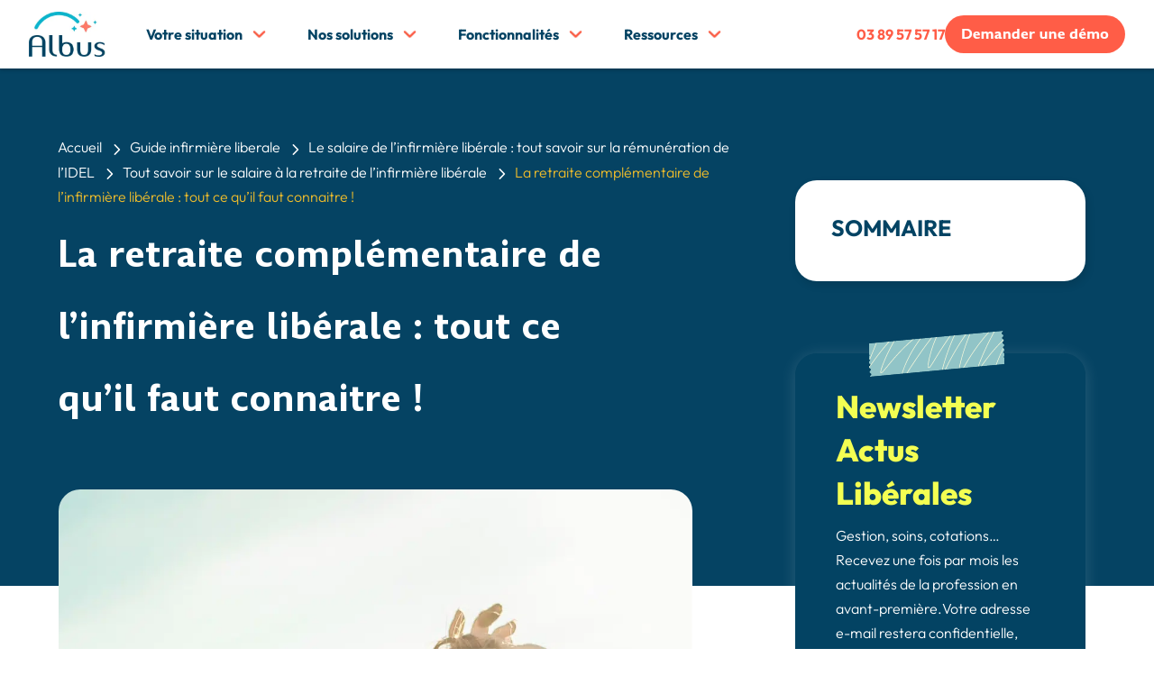

--- FILE ---
content_type: image/svg+xml
request_url: https://www.albus.fr/app/uploads/2025/07/Calque_1-4.svg
body_size: 13408
content:
<svg width="142" height="193" viewBox="0 0 142 193" fill="none" xmlns="http://www.w3.org/2000/svg">
<g clip-path="url(#clip0_775_2000)">
<path d="M124.58 127.179C126.782 129.09 138.949 139.976 139.695 141.309C140.738 143.157 143.236 151.68 141.253 153.088C138.228 153.314 135.653 150.636 132.524 149.706C124.039 147.204 117.473 150.272 110.932 155.501C105.885 159.536 99.937 166.45 99.1517 172.899C98.6882 173.402 92.8171 171.014 91.6326 170.85C82.9805 169.669 62.3545 178.544 56.0328 184.741C54.2947 186.451 50.8956 192.648 49.4793 193.013L0.16753 163.345C-0.115723 162.503 0.0130283 161.711 0.19328 160.869C0.64391 158.782 4.69958 148.864 5.87122 146.89C11.7938 136.934 28.1323 128.512 39.6299 127.644C47.6511 127.041 52.2604 128.147 59.213 131.805C60.6421 122.452 73.2855 111.855 82.1951 109.329C87.3838 107.858 99.628 107.066 104.366 109.655C105.499 110.271 108.872 114.709 110.546 116.154C115.027 120.001 120.138 123.307 124.58 127.179ZM132.666 138.769C125.327 131.013 116.636 124.426 108.422 117.55C103.31 113.276 104.636 112.207 96.6539 111.629C86.1478 110.862 75.1395 114.118 67.8007 121.723C65.3673 124.238 60.8095 131.026 62.7536 134.282C63.6291 135.74 70.2598 141.686 72.0624 143.307C78.1137 148.813 85.0147 154.219 91.5939 159.084C92.3665 159.662 92.521 160.467 93.1518 161.083L94.9415 160.63C101.637 146.551 115.555 132.949 132.679 138.769H132.666ZM91.3107 163.132C87.873 159.637 83.5856 156.947 79.8904 153.754C72.2812 147.142 59.316 131.868 49.5437 130.485C32.3425 128.046 10.9312 137.437 5.76822 154.47L47.4708 179.863C50.2132 157.726 74.0709 158.48 91.3107 163.157V163.132ZM130.516 140.165C118.31 139.008 106.49 145.319 101.302 156.167C107.714 149.819 115.168 145.042 123.37 141.183L130.516 140.165ZM139.077 149.216L138.382 146.802C135.112 146.991 132.923 144.074 129.383 143.697C125.842 143.32 123.898 145.042 120.55 145.746C120.383 146.991 122.16 146.425 122.945 146.35C124.735 146.186 125.765 145.621 127.928 145.784C131.829 146.073 135.292 148.524 139.065 149.203L139.077 149.216ZM5.99997 158.682C5.61372 158.418 6.1416 157.286 5.06009 157.575L5.16309 160.253L15.0383 163.823C12.9268 161.183 8.7295 160.567 6.01285 158.682H5.99997ZM47.1103 187.507C47.2391 186.061 47.2262 185.08 46.0803 183.987C43.6727 181.699 35.9218 178.204 32.6129 176.256C31.4413 175.577 30.7074 174.345 29.5357 173.691C21.6433 169.291 12.9912 165.86 4.33908 163.144L47.1103 187.507ZM78.4742 165.218C75.5644 162.428 69.2684 163.358 65.6119 164.15C56.419 166.136 49.8141 173.213 49.9686 182.642C52.2733 180.844 53.2003 177.588 54.9513 175.325C61.2472 167.192 68.4573 166.249 78.4742 165.218ZM91.3107 166.626C83.6371 166.463 73.2082 168.034 65.9982 170.787C60.7065 172.811 58.6336 176.042 55.6594 180.53L65.6505 174.621L84.1392 167.607L91.3107 166.614V166.626Z" fill="#054363"/>
<path d="M58.1188 69.9189C59.4063 69.8812 59.8441 68.775 61.1959 68.4104C64.8782 67.4048 70.9038 69.2401 72.3201 72.9485C75.0239 80.0385 74.1998 88.9009 68.4318 94.2561C65.1357 97.3234 63.3075 97.2479 58.7497 96.8457C58.3892 97.1851 59.7926 104.765 59.4063 106.689C59.3548 106.965 58.1832 111.013 58.1059 111.239C56.0716 116.62 53.149 117.525 47.7414 118.857C37.6988 121.346 25.712 121.623 16.4548 116.62L15.2188 106.89L12.7725 106.487C11.691 105.821 14.5493 98.6559 14.8454 97.1222C16.7638 87.4804 14.9484 77.6626 15.3604 67.9327C15.3604 66.9397 16.5836 66.9522 16.9183 66.462C18.1543 64.6015 17.6651 64.1992 20.2787 62.653C28.0167 58.0646 42.1021 58.4418 50.6126 60.7171C55.1833 61.9365 59.0072 64.8403 58.093 69.9315L58.1188 69.9189ZM28.0811 70.9497C35.8705 72.2823 46.8015 72.0811 53.4322 67.2916C57.3463 64.4758 53.8829 63.0176 50.5868 62.1376C43.1707 60.1514 29.2785 60.3023 22.4031 63.8598C20.5877 64.8026 19.3002 66.7008 17.3561 67.5179C17.884 68.6996 24.6949 70.7486 26.3301 70.4469C27.3343 64.1112 35.4714 63.3193 35.9607 70.2206C35.1624 71.0503 33.5015 66.8768 31.9822 66.8391C29.6518 66.7888 28.712 69.215 28.0682 70.9497H28.0811ZM53.1361 114.281C54.3206 113.313 57.1145 109.517 57.3978 108.034L56.2133 67.9453C51.0761 71.968 44.5741 73.4136 38.0851 73.6525C34.5058 73.7782 31.0424 73.0617 27.5017 73.0742C26.6519 73.6273 24.1284 90.1328 23.4589 92.647C23.24 93.4515 22.7636 93.6778 22.4546 94.3189C23.652 94.5075 27.1412 94.2938 27.6047 95.4377L24.7335 108.335C24.1799 109.09 18.6178 108.323 17.6265 107.619C16.8153 114.809 18.1415 116.33 25.0554 117.801C31.699 119.209 47.8058 118.618 53.149 114.256L53.1361 114.281ZM58.9299 91.5533L59.3033 94.2309C63.8225 96.3805 68.818 91.6413 70.3759 87.8324C72.7063 82.1378 72.6033 67.719 62.9985 70.2709C62.02 70.5349 57.5652 72.9611 58.4793 74.2433C60.7968 72.5211 62.432 71.7417 65.1486 73.4639C71.9853 77.7883 68.6893 94.8469 58.9299 91.5408V91.5533ZM25.5833 72.32L16.8153 69.655L17.6136 93.1624L21.4761 93.8161L25.5833 72.32ZM62.2646 74.4319C60.8097 74.6456 58.5694 76.9209 58.3377 78.3665C58.1317 79.6865 58.7368 80.8556 58.7239 82.1504C58.711 83.7343 57.9128 88.9889 59.2776 89.542C67.6335 91.3899 69.23 73.3759 62.2517 74.4193L62.2646 74.4319Z" fill="#054363"/>
<path d="M32.6264 54.9093C32.3174 55.1105 31.6737 54.947 31.2745 54.9596C33.0899 57.3229 31.0814 58.1149 29.8583 56.0281C27.4249 51.8295 28.4291 46.864 31.0299 43.0802C35.8195 36.1159 47.1882 26.4238 39.0897 16.7568C34.9182 11.7788 24.3734 6.23505 25.867 13.5513C26.7167 17.6997 29.3561 12.7719 30.6565 14.0415C30.1415 22.4137 24.0129 19.1704 21.734 13.6267C19.4551 8.08297 24.7082 0.766741 30.8883 0.15077C51.8876 -1.94856 54.2438 19.1076 44.4973 33.6143C38.6906 42.2505 36.1027 46.1726 33.9654 50.585C33.4762 51.6032 33.1157 54.595 32.6135 54.9093H32.6264ZM31.3389 52.5586C32.5363 44.5384 38.7164 38.2153 42.9523 32.3572C47.1882 26.4992 53.0207 22.4263 45.3857 17.8631C38.6262 13.8278 24.3734 0.691316 22.9701 9.76746C22.8027 10.8234 22.5581 13.2999 23.7812 13.8278C22.8671 1.45814 42.463 15.3238 44.9737 26.1598C48.1667 39.8997 30.193 40.4026 30.0643 50.233C30.0643 50.6604 30.4119 53.6271 31.326 52.5586H31.3389ZM27.6309 16.8197L24.734 15.2861C23.9614 16.0403 27 18.4036 27.6309 16.8197Z" fill="#EF7767"/>
<path d="M91.3101 163.132C74.0702 158.455 50.2126 157.701 47.4702 179.838L5.76758 154.458C10.9176 137.424 32.3419 128.046 49.5431 130.473C59.3282 131.855 72.2806 147.142 79.8898 153.741C83.5721 156.947 87.8724 159.624 91.3101 163.119V163.132ZM58.5042 140.152C58.8003 138.141 58.2467 136.393 56.0064 136.004C46.5818 134.332 36.8611 136.67 29.9729 143.27C28.5695 144.615 22.6598 151.592 24.3078 153.389C25.6468 153.666 26.0331 152.748 26.7412 151.944C33.3075 144.577 36.8096 139.033 48.1783 138.455C50.9078 138.317 55.942 138.116 56.7274 140.856L58.5042 140.152ZM34.1959 159.587C35.5993 154.847 43.7235 150.36 48.2556 148.6C53.2125 146.664 58.1308 147.632 62.7787 145.394C62.6757 143.031 53.5215 144.074 51.8091 144.414C47.4959 145.268 31.711 153.301 31.608 157.814C31.5694 159.411 32.6251 160.152 34.2088 159.599L34.1959 159.587ZM67.6842 150.008C63.165 147.368 56.2382 149.882 51.8735 152.12C48.0882 154.056 41.9725 159.285 42.127 163.836C43.6591 165.344 47.2513 159.134 48.1912 158.279C53.3412 153.565 60.7831 151.152 67.8 152.006L67.697 150.02L67.6842 150.008Z" fill="white"/>
<path d="M132.665 138.77C115.541 132.949 101.636 146.551 94.9276 160.63L93.138 161.083C92.5071 160.479 92.3526 159.662 91.5801 159.084C85.0009 154.232 78.1127 148.814 72.0485 143.308C70.2588 141.673 63.6153 135.74 62.7398 134.282C60.7956 131.026 65.3534 124.238 67.7868 121.724C75.1256 114.118 86.1339 110.862 96.64 111.629C104.623 112.207 103.296 113.276 108.408 117.55C116.635 124.426 125.313 131.013 132.652 138.77H132.665ZM101.288 117.877C100.824 117.072 99.5369 115.463 98.8288 115.061C94.2967 112.471 81.7177 119.335 78.0869 122.729C75.6664 124.992 68.8426 132.924 75.6278 133.213C74.881 128.499 82.413 123.043 86.3141 121.007C91.078 118.531 95.8933 117.437 101.301 117.877H101.288ZM103.425 125.532C101.507 121.661 93.2667 123.873 89.8934 125.206C87.1897 126.274 78.9753 131.768 79.941 134.885L81.6791 135.991C86.4171 128.147 94.786 126.4 103.425 125.545V125.532ZM106.85 130.573C104.249 130.661 97.7988 132.195 95.4684 133.44C93.4084 134.546 87.048 140.203 87.7819 142.541L89.5201 143.647C91.593 140.919 94.2839 137.588 97.4898 136.105C100.515 134.697 106.361 134.646 108.408 132.849C110.069 131.403 108.678 130.511 106.85 130.573Z" fill="white"/>
<path d="M53.1364 114.281C47.7932 118.631 31.6864 119.222 25.0428 117.826C18.1288 116.368 16.8027 114.835 17.6138 107.644C18.6052 108.335 24.1673 109.102 24.7209 108.361L27.5921 95.4629C27.1286 94.3189 23.6523 94.5326 22.442 94.3441C22.7639 93.703 23.2403 93.4767 23.4463 92.6721C24.1158 90.158 26.6393 73.6525 27.4891 73.0994C31.0297 73.0868 34.4932 73.8033 38.0724 73.6776C44.5615 73.4388 51.0763 71.9931 56.2007 67.9705L57.3852 108.059C57.1148 109.542 54.3209 113.339 53.1235 114.307L53.1364 114.281Z" fill="white"/>
<path d="M28.0813 70.9497C28.725 69.2149 29.6649 66.7888 31.9953 66.839C33.5017 66.8767 35.1755 71.0503 35.9737 70.2206C35.4973 63.3192 27.3474 64.1112 26.3431 70.4469C24.708 70.736 17.897 68.6869 17.3691 67.5179C19.3133 66.7133 20.6008 64.8026 22.4162 63.8597C29.2915 60.3022 43.1838 60.1639 50.5999 62.1375C53.8959 63.0175 57.3465 64.4757 53.4453 67.2916C46.8017 72.0811 35.8836 72.2822 28.0941 70.9497H28.0813Z" fill="white"/>
<path d="M25.5836 72.3199L21.4764 93.816L17.6139 93.1749L16.8027 69.6675L25.5836 72.3199Z" fill="white"/>
<path d="M58.929 91.5534C68.6883 94.8595 71.9844 77.7883 65.1477 73.4765C62.431 71.7543 60.7959 72.5337 58.4783 74.2559C57.5642 72.9737 62.019 70.5475 62.9975 70.2835C72.6024 67.7191 72.7182 82.1504 70.375 87.845C68.8171 91.6539 63.8215 96.3932 59.3023 94.2435L58.929 91.5659V91.5534Z" fill="white"/>
<path d="M62.2635 74.4319C69.2418 73.3885 67.6453 91.4025 59.2893 89.5546C57.9246 89.0015 58.71 83.7469 58.7357 82.1629C58.7486 80.8681 58.1434 79.699 58.3494 78.3791C58.5683 76.9335 60.8215 74.6581 62.2764 74.4444L62.2635 74.4319Z" fill="white"/>
<path d="M31.3373 52.5587C30.4231 53.6273 30.0626 50.6605 30.0755 50.2331C30.1914 40.4027 48.178 39.8999 44.9849 26.16C42.4614 15.3114 22.8654 1.4583 23.7924 13.828C22.5693 13.3 22.8139 10.8236 22.9813 9.76763C24.3847 0.691483 38.4315 11.0876 45.1909 15.1228C52.8388 19.6734 48.3711 26.8262 43.942 32.9482C39.513 39.0702 32.5347 44.526 31.3502 52.5587H31.3373Z" fill="#EF7767"/>
<path d="M58.5055 140.152L56.7288 140.856C55.9434 138.128 50.9092 138.317 48.1797 138.455C36.8109 139.034 33.3089 144.577 26.7425 151.944C26.0344 152.736 25.6353 153.653 24.3091 153.389C22.6611 151.592 28.5708 144.615 29.9742 143.27C36.8624 136.67 46.5831 134.332 56.0077 136.004C58.248 136.406 58.8017 138.141 58.5055 140.152Z" fill="#054363"/>
<path d="M34.1956 159.587C32.6119 160.127 31.5562 159.398 31.5948 157.802C31.6978 153.289 47.4827 145.256 51.7959 144.401C53.5083 144.062 62.6754 143.018 62.7655 145.382C58.1176 147.632 53.1993 146.664 48.2423 148.587C43.7103 150.36 35.5861 154.835 34.1827 159.574L34.1956 159.587Z" fill="#054363"/>
<path d="M101.288 117.877C95.8808 117.437 91.0655 118.518 86.3017 121.007C82.4005 123.043 74.8686 128.486 75.6153 133.213C68.8301 132.924 75.654 124.992 78.0745 122.729C81.7053 119.335 94.2972 112.471 98.8164 115.061C99.5245 115.463 100.812 117.072 101.276 117.877H101.288Z" fill="#054363"/>
<path d="M106.851 130.573C108.68 130.51 110.057 131.39 108.409 132.849C106.362 134.646 100.517 134.696 97.4911 136.104C94.2852 137.588 91.6071 140.919 89.5214 143.647L87.7832 142.541C87.0622 140.202 93.4225 134.546 95.4697 133.439C97.8001 132.195 104.251 130.661 106.851 130.573Z" fill="#054363"/>
<path d="M103.426 125.532C94.7868 126.387 86.4179 128.147 81.6799 135.979L79.9417 134.873C78.9761 131.755 87.1905 126.262 89.8942 125.193C93.2675 123.861 101.52 121.648 103.426 125.52V125.532Z" fill="#054363"/>
<path d="M64.5822 29.9437C62.9213 27.9827 60.475 27.3039 60.6038 29.8557C60.8226 32.2819 60.9514 34.8589 59.4965 36.9583C56.4065 42.0117 49.7114 43.7339 46.5827 48.5109C45.5913 50.0319 44.8575 52.5209 45.7072 54.13C45.9261 54.4443 46.4411 54.7083 46.557 54.3689C47.7415 50.9496 48.9131 49.416 52.634 46.7007C56.8442 42.9545 69.4747 36.5686 64.7496 30.1574L64.5951 29.9563L64.5822 29.9437ZM61.4278 32.4453C61.0801 33.8784 60.7196 35.588 60.2819 37.084C60.6424 35.852 61.0673 33.6773 61.4278 32.4328V32.4453ZM60.0501 37.8759C60.0501 37.8759 60.0244 37.9388 60.0244 37.9639C60.0244 37.9388 60.0501 37.9011 60.0501 37.8759ZM59.7025 38.869C59.6381 39.045 59.5609 39.221 59.4965 39.397C59.5738 39.221 59.6381 39.045 59.7025 38.869ZM47.2265 51.6033C47.4711 51.1507 47.7415 50.7233 48.0376 50.3085C47.7544 50.7233 47.4711 51.1382 47.2265 51.6033Z" fill="#EF7767"/>
<path d="M11.1432 26.9894C8.79996 28.2638 8.74185 34.9286 9.38073 32.9979C10.9472 28.2208 15.1545 30.4699 15.9092 32.8416C17.9428 38.0576 15.5516 46.3649 17.3419 51.5327C17.9198 53.1692 19.3501 54.8279 20.9858 54.3866C21.3393 54.2378 21.8137 53.7244 21.6299 53.4876C19.7732 51.0084 19.276 49.1543 19.3113 43.9722C18.8547 37.8913 18.6653 23.5294 11.3866 26.8847L11.158 26.9997L11.1432 26.9894ZM13.6349 29.1322C14.4992 29.9938 15.5559 30.9887 16.4137 31.9662C15.7016 31.1554 14.347 29.943 13.6201 29.122L13.6349 29.1322ZM16.8721 32.5136C16.8721 32.5136 16.9059 32.5589 16.9228 32.5816C16.9059 32.5589 16.889 32.5363 16.8721 32.5136ZM17.4129 33.2385C17.5016 33.3765 17.6029 33.5124 17.6916 33.6505C17.6029 33.5124 17.5143 33.3744 17.4129 33.2385ZM19.9712 51.791C19.7685 51.3661 19.5998 50.9101 19.4671 50.4352C19.6231 50.8934 19.7685 51.3661 19.9712 51.791Z" fill="#EF7767"/>
</g>
<defs>
<clipPath id="clip0_775_2000">
<rect width="142" height="193" fill="white"/>
</clipPath>
</defs>
</svg>


--- FILE ---
content_type: image/svg+xml
request_url: https://www.albus.fr/app/uploads/2025/08/separator_solutions.svg
body_size: 199
content:
<svg width="303" height="8" viewBox="0 0 303 8" fill="none" xmlns="http://www.w3.org/2000/svg">
<path d="M1 4.31105C6.37913 1.58512 17.1291 1.58512 22.5 4.31105C27.8791 7.03697 38.6291 7.03697 44 4.31105C49.3791 1.58512 60.1291 1.58512 65.5 4.31105C70.8791 7.03697 81.6291 7.03697 87 4.31105C92.3791 1.58512 103.129 1.58512 108.5 4.31105C113.879 7.03697 124.629 7.03697 130 4.31105C135.379 1.58512 146.129 1.58512 151.5 4.31105C156.879 7.03697 167.629 7.03697 173 4.31105C178.379 1.58512 189.129 1.58512 194.5 4.31105C199.879 7.03697 210.629 7.03697 216 4.31105C221.379 1.58512 232.129 1.58512 237.5 4.31105C242.879 7.03697 253.629 7.03697 259 4.31105C264.379 1.58512 275.129 1.58512 280.5 4.31105C285.879 7.03697 296.629 7.03697 302 4.31105" stroke="#E95E82" stroke-width="3.2828"/>
</svg>


--- FILE ---
content_type: image/svg+xml
request_url: https://www.albus.fr/app/uploads/2025/07/Frame-3-1.svg
body_size: 7143
content:
<svg width="116" height="178" viewBox="0 0 116 178" fill="none" xmlns="http://www.w3.org/2000/svg">
<g clip-path="url(#clip0_775_1900)">
<path d="M79.3728 145.193C78.7897 145.921 70.9178 147.962 69.4601 148.108C67.2734 148.4 64.0664 148.691 61.8797 148.837C59.11 149.128 56.1945 149.566 53.4247 148.837C53.279 150.003 53.1332 151.315 52.8416 152.481C51.5296 157.292 48.6141 163.123 45.5528 167.059C44.5324 168.225 40.888 172.453 39.576 172.744C39.1387 172.744 38.8472 172.598 38.4098 172.598C39.4303 168.954 42.4916 166.622 44.5324 163.56C47.1564 159.77 49.343 154.668 50.0719 150.149C50.3634 148.545 51.0923 141.694 49.0515 141.257L45.8444 142.714C45.1155 146.505 45.6986 150.732 41.3253 146.213C41.1796 145.776 41.9084 145.193 41.9084 144.755C43.8035 134.697 48.4684 124.784 49.1972 114.288C49.1972 113.705 49.4888 113.268 48.7599 113.413L34.7654 139.361L33.0161 138.487L34.0366 134.697C32.2873 134.697 32.433 132.656 30.5379 132.947C27.3309 133.239 27.1851 139.507 22.9576 137.321C20.3336 136.009 19.7505 131.781 16.3977 135.28C15.523 136.154 13.628 138.633 13.1906 139.653C12.7533 140.673 12.8991 142.569 11.4413 143.006C7.21382 144.172 8.08848 140.09 4.58986 140.236C4.00675 141.985 2.98632 143.589 2.98632 145.484C2.98632 151.024 3.42365 157 3.7152 162.54C4.00675 167.35 5.75606 172.598 3.42365 177.117L1.23702 176.534C1.23702 173.619 1.67434 170.703 1.52857 167.642C1.23702 160.791 -0.803845 146.505 0.799689 140.382C1.67434 137.029 3.56943 136.3 6.92227 137.904C7.50537 138.195 7.21382 139.216 8.5258 138.633C8.81735 138.487 10.7124 135.28 11.2955 134.551C15.0857 130.032 19.3132 129.157 23.5407 133.968H23.978C25.29 131.781 27.914 129.011 30.6837 129.74C31.2668 129.886 32.433 130.906 33.1619 131.198C33.745 131.49 34.4739 131.198 34.7654 132.073L47.0106 109.332C52.8416 107.728 52.2585 115.309 51.6754 118.953C50.9465 122.743 50.0719 127.262 49.1972 130.907C48.6141 133.53 47.0106 135.863 47.1564 138.778C51.0923 138.195 52.8416 140.382 53.8621 143.881C56.1945 143.152 58.5269 143.881 60.7135 143.881C67.565 143.589 74.1249 141.402 75.4369 133.968C77.0404 124.638 76.7488 113.268 76.3115 103.792C75.8742 93.5879 75.2911 83.5294 75.1453 73.3251C74.9995 66.6194 75.7284 57.8729 74.708 51.6045C74.2707 48.3974 73.396 46.2108 70.772 44.3157C67.2734 41.9833 64.3579 41.4002 60.1304 41.1087C52.4043 40.6713 44.824 41.4002 37.2436 41.546C26.0189 41.6918 23.1034 48.9806 21.7914 58.8933C19.8963 75.0744 21.6456 94.0252 22.5203 110.498C22.8118 115.017 22.5203 119.536 23.2492 123.909C22.9576 125.221 19.0217 126.096 17.8554 125.221C18.0012 124.055 17.8554 122.743 17.8554 121.431C16.3977 105.979 16.3977 90.0893 15.3773 74.4913C15.2315 72.8878 14.6484 70.9927 14.6484 69.3891C14.3568 62.8292 15.9604 48.2517 19.1674 42.7122C21.4998 38.922 27.0393 37.7558 31.121 37.3185C37.5352 36.4438 44.3866 36.8812 50.655 36.8812C59.8389 36.8812 69.0227 35.715 77.3319 40.3798C79.3728 41.546 80.6848 47.9601 80.8306 50.2925C81.5594 62.5377 83.0172 74.054 83.163 86.5907C83.3088 98.3985 83.163 110.644 82.7256 122.597C82.5799 128.137 81.851 134.842 80.8306 140.382C80.6848 141.111 79.6644 144.755 79.3728 145.193ZM27.1851 40.9629C26.4562 41.1087 23.5407 42.858 23.2492 43.2953C23.1034 43.5869 22.5203 44.6073 22.2287 45.1904C20.3336 48.2517 18.8759 52.3334 19.1674 55.9778L20.4794 50.1468C21.7914 46.2108 24.4154 43.8784 27.1851 40.9629ZM79.8101 101.751L79.3728 73.9082C78.7897 71.2842 79.3728 68.2229 78.9355 65.7448C78.7897 65.1617 78.6439 63.5581 78.0608 63.2666C78.2066 71.2842 78.0608 79.4477 78.4982 87.4653C78.6439 90.964 79.6644 94.6083 79.227 98.3985L79.8101 101.751ZM76.8946 140.528L74.1249 143.006L73.5418 144.026C76.3115 144.026 77.0404 143.297 76.8946 140.528Z" fill="#034363"/>
<path d="M63.3366 74.1998C63.9197 74.9287 64.2113 75.2202 63.6282 76.5322C61.5873 78.7189 59.5465 80.9055 57.6514 83.2379C53.7154 88.1943 50.071 94.6084 45.552 98.8359C44.5316 99.8563 43.5111 101.606 41.4703 101.168C39.4294 100.731 39.8667 98.9817 39.2836 98.107C37.9717 96.212 35.0561 94.0253 33.5984 91.6929C33.3068 91.2556 32.8695 90.0894 33.0153 89.652C34.1815 89.652 34.6188 88.6316 35.4935 88.4858C39.2836 87.757 38.7005 92.276 41.7618 93.2964L47.0098 88.6316L59.2549 72.5963C60.8584 71.8674 62.3162 73.0336 63.3366 74.1998Z" fill="#FF7865"/>
<path d="M73.9789 2.1866C74.8536 3.3528 74.9994 8.30918 75.874 9.91271C76.8945 11.2247 82.8713 8.45496 83.1628 12.3909C83.1628 13.5571 81.2677 13.1198 80.5389 13.4113C78.3522 13.9944 77.3318 14.4318 76.7487 16.7642C76.3114 18.5135 77.6233 22.4494 75.2909 22.741C73.3958 22.8868 73.8332 20.4086 73.5416 19.3881C73.2501 18.2219 71.9381 17.3473 72.0839 15.8895H65.8155C62.9 12.3909 66.9817 11.8078 69.8972 11.8078C69.7515 8.45496 70.7719 4.95634 71.2092 1.6035C71.6465 1.02039 73.6874 1.89505 73.9789 2.1866Z" fill="#034363"/>
<path d="M37.0986 55.3947C36.6612 54.8116 35.9324 50.2926 36.807 50.1468C40.8887 51.313 54.1543 47.5228 56.6325 51.6045C57.5072 53.2081 55.9036 55.1032 54.3001 55.3947C52.8423 55.6863 49.0522 55.832 47.4486 55.832C45.6993 55.832 43.0754 55.2489 41.3261 55.3947C39.7225 55.6863 38.4106 57.144 37.0986 55.3947Z" fill="#034363"/>
<path d="M98.3232 29.884C99.3436 29.884 102.842 29.884 102.405 31.3418C100.364 33.3827 97.7401 32.7995 94.9704 33.2369L94.533 32.9453L94.0957 30.7587C94.533 30.3214 97.5943 29.884 98.3232 29.884Z" fill="#034363"/>
<path d="M91.4727 27.8432V20.4086C91.7642 18.5135 94.5339 19.8255 94.3882 22.5953C94.3882 23.0326 93.5135 26.9685 93.5135 27.1143C93.0762 27.8432 92.2015 27.989 91.4727 27.8432Z" fill="#034363"/>
<path d="M90.0138 31.6333C90.1595 32.508 89.868 32.2164 89.5764 32.508C88.2645 33.5284 87.9729 33.9658 86.2236 33.82C84.037 33.5284 82.1419 32.9453 81.9961 30.4671L82.8707 29.884L90.0138 31.6333Z" fill="#034363"/>
<path d="M109.111 14.1403C111.006 13.7029 110.86 15.7438 110.569 17.0558C109.84 22.8868 102.26 15.7438 109.111 14.1403Z" fill="#034363"/>
<path d="M91.7639 35.5692C92.6386 36.5896 93.3674 35.8608 94.0963 36.0065C95.1167 36.1523 95.1167 38.6305 95.2625 39.6509C95.4083 40.5256 96.4287 41.4002 95.5541 42.4207C93.0759 44.0242 91.6181 37.027 91.7639 35.5692Z" fill="#034363"/>
<path d="M96.2837 56.8525L95.9922 54.3743C100.22 52.1877 100.803 58.8934 96.2837 56.8525Z" fill="#034363"/>
<path d="M114.651 43.1496C113.339 43.8785 111.735 43.5869 111.589 41.9834C111.152 38.0474 115.525 40.0883 114.651 43.1496Z" fill="#034363"/>
<path d="M61.5879 25.365C63.3372 24.4903 66.8358 27.4058 64.2119 28.4263C61.5879 29.4467 61.8794 27.2601 61.5879 25.365Z" fill="#034363"/>
<path d="M79.8111 101.751L79.0822 98.2528C79.5195 94.6084 78.4991 90.8182 78.3533 87.3196C77.916 79.302 78.0618 71.2843 77.916 63.1208C78.4991 63.4124 78.7907 65.0159 78.7907 65.599C79.228 68.0772 78.6449 71.1385 79.228 73.7625L79.8111 101.751Z" fill="white"/>
<path d="M27.1858 40.9629C24.5618 43.8784 21.7921 46.2108 20.4801 50.001L19.1681 55.832C18.8765 52.3334 20.3343 48.1059 22.2294 45.1904C22.5209 44.7531 23.104 43.5869 23.2498 43.2953C23.5414 42.858 26.4569 41.1087 27.1858 40.9629Z" fill="white"/>
<path d="M76.8946 140.528C77.0403 143.297 76.3115 143.881 73.6875 144.172L74.2706 143.152L76.8946 140.528Z" fill="white"/>
</g>
<defs>
<clipPath id="clip0_775_1900">
<rect width="115.163" height="177.846" fill="white" transform="translate(-0.00195312)"/>
</clipPath>
</defs>
</svg>


--- FILE ---
content_type: image/svg+xml
request_url: https://www.albus.fr/app/uploads/2025/07/Frame-5.svg
body_size: 11451
content:
<svg width="115" height="134" viewBox="0 0 115 134" fill="none" xmlns="http://www.w3.org/2000/svg">
<g clip-path="url(#clip0_775_1956)">
<path d="M55.1914 0.483643C55.4386 0.425948 55.7142 0.504173 56.0557 0.805908C56.4052 1.11483 56.7522 1.59947 57.0879 2.17896C57.4201 2.75247 57.7218 3.38213 57.9951 3.96021C58.2602 4.52069 58.5122 5.06412 58.7295 5.40845L58.7412 5.42603C60.8012 8.40802 63.4888 11.6964 65.6992 14.1985L65.7109 14.2112L65.7227 14.2229C67.0077 15.4957 69.0182 17.3311 70.2646 18.72L70.2773 18.7336L70.29 18.7463C75.3657 23.6163 82.3349 28.3219 88.834 31.3049C91.2536 32.4232 92.1126 32.5429 94.4307 34.0735C94.6204 34.1987 94.9326 34.3058 95.2588 34.4016C95.6081 34.5042 96.0482 34.614 96.5459 34.7258C97.5424 34.9498 98.7947 35.1897 100.066 35.4143C102.603 35.8623 105.257 36.2542 106.146 36.3342C107.425 36.4917 108.702 36.5319 109.951 36.5706C111.175 36.6084 112.373 36.6462 113.567 36.7874C113.635 36.8483 113.739 36.9854 113.848 37.26C113.976 37.5852 114.077 38.0088 114.153 38.47C114.305 39.3894 114.343 40.3736 114.343 40.8235V40.8401L114.345 40.8577C115.554 58.5234 109.594 73.1592 100.8 88.1926L99.9404 89.6487C92.2689 102.519 81.6138 113.543 70.6074 123.977L70.5996 123.985C69.587 124.988 68.3543 126.365 67.1523 127.593C65.9173 128.855 64.6548 130.025 63.4512 130.77L63.4336 130.781L63.416 130.794C63.3727 130.826 63.2534 130.897 63.0439 131.007C62.8444 131.112 62.5886 131.239 62.2939 131.38C61.7052 131.662 60.9726 131.996 60.248 132.316C59.5235 132.636 58.8105 132.94 58.2607 133.164C57.9853 133.277 57.7541 133.367 57.585 133.429C57.5261 133.45 57.4766 133.466 57.4375 133.479L57.3115 133.437C56.8188 132.462 55.9497 131.936 55.1016 131.573C54.6499 131.38 54.1743 131.222 53.7539 131.073C53.3216 130.919 52.9435 130.775 52.6289 130.602L52.624 130.599C47.1857 127.675 39.6844 120.87 35.1064 116.649C19.9424 102.53 11.3828 87.1023 4.44238 67.9231L3.77539 66.0549C2.53578 62.5249 1.51902 57.038 0.930664 51.4827C0.343031 45.9341 0.18863 40.3761 0.651367 36.6926C0.80879 35.6793 0.986301 35.4612 1.1416 35.3586C1.24193 35.2925 1.38502 35.2403 1.65137 35.1731C1.89019 35.1129 2.22948 35.0386 2.61816 34.925C2.97439 34.8804 3.19905 34.613 3.28906 34.509C3.36321 34.4234 3.40073 34.3754 3.45117 34.3235C3.47699 34.2969 3.49733 34.2831 3.50977 34.2737C3.80679 34.194 4.16541 34.2578 4.65332 34.4065C4.88426 34.4769 5.17147 34.5746 5.42969 34.6448C5.68146 34.7132 5.95737 34.7689 6.23926 34.7756C6.73563 34.859 7.45187 34.855 8.24219 34.8049C9.06414 34.7528 10.0106 34.6492 10.9609 34.5217C12.8602 34.267 14.8032 33.9139 15.8438 33.676L15.8457 33.675C19.8975 32.7308 25.1232 30.8869 30.0674 28.5168C35.0039 26.1504 39.7088 23.2366 42.6807 20.134L42.6797 20.1331C46.1915 16.6502 50.6294 9.74339 52.3828 5.16528L52.3857 5.15552L52.3896 5.14575C52.5213 4.75461 52.5857 4.39931 52.6318 4.08423C52.6801 3.75481 52.7036 3.51163 52.7578 3.26099C52.8456 2.85536 53.0047 2.48354 53.5117 2.05786H54.1182C54.1955 2.05785 54.3012 2.04043 54.4043 1.9729C54.509 1.90422 54.5698 1.81152 54.6016 1.73267C54.6541 1.60214 54.6397 1.48275 54.6367 1.45532C54.6286 1.38206 54.6033 1.29153 54.5957 1.26099C54.5699 1.15625 54.5536 1.06796 54.5586 0.983643C54.5629 0.912106 54.5824 0.844498 54.6455 0.773682C54.7146 0.69632 54.8658 0.582227 55.1914 0.483643ZM55.5713 9.64282L54.9414 9.7981L54.6758 9.8645L54.5879 10.1243C53.8225 12.3986 52.4364 14.8455 51.0381 16.8469C44.8153 25.4755 39.0798 29.0139 29.3662 33.5139L29.3584 33.5168C22.6639 36.755 17.8532 37.5253 10.7666 38.929C10.6871 38.9374 10.6033 38.9517 10.5371 38.9661C10.4273 38.99 10.2935 39.023 10.1484 39.0618C9.85748 39.1395 9.50186 39.2443 9.15332 39.3528C8.80494 39.4612 8.45789 39.5758 8.18555 39.6741C8.05026 39.7229 7.92745 39.77 7.83008 39.8118C7.78189 39.8324 7.73285 39.8544 7.68945 39.8772C7.67532 39.8846 7.64875 39.8987 7.61719 39.9192L7.59082 39.9387C7.21508 40.1869 6.99191 40.6186 6.84863 41.0286C6.69952 41.4553 6.60502 41.9519 6.54395 42.4358C6.42157 43.4055 6.42285 44.4083 6.42285 44.8743V44.8811C6.58088 55.9939 8.47681 67.2773 12.7529 77.6301L12.7539 77.6311C16.0808 85.6334 22.3241 95.6862 29.7021 104.635C37.0732 113.575 45.6265 121.475 53.5957 125.106L53.6211 125.117L53.6465 125.126C53.7308 125.154 53.9003 125.228 54.1396 125.34C54.3717 125.449 54.6345 125.577 54.9053 125.706C55.171 125.833 55.4415 125.959 55.667 126.054C55.7792 126.101 55.888 126.144 55.9844 126.176C56.0626 126.202 56.1926 126.241 56.3203 126.241C56.4237 126.241 56.5478 126.216 56.6367 126.196C56.7433 126.171 56.872 126.139 57.0117 126.1C57.2922 126.022 57.6375 125.917 57.9834 125.81C58.6761 125.594 59.3881 125.359 59.624 125.281L59.6572 125.271L59.6885 125.255C61.0021 124.605 62.7313 123.325 64.3838 121.981C66.0418 120.632 67.6577 119.187 68.7627 118.171L68.7637 118.172C87.7031 101.602 101.931 80.6347 107.15 55.8909C107.465 54.4886 107.978 52.1798 108.374 49.9075C108.765 47.6616 109.057 45.366 108.889 44.0325C108.801 43.3397 108.531 42.7449 108.373 42.2942C108.209 41.8256 108.127 41.4299 108.249 40.9456L108.592 39.5852L107.466 40.4221C107.003 40.7658 106.273 40.8316 105.348 40.717C104.654 40.6312 103.969 40.4641 103.313 40.3157L102.669 40.177C97.6906 39.097 91.4477 36.6242 86.9229 34.1516L86.917 34.1487L86.9102 34.1448L84.9307 33.1282C75.4807 28.2316 67.6828 23.5031 60.4346 15.4719L59.6865 14.6292C58.5495 13.1839 57.0424 11.5457 56.1289 9.88696L55.9443 9.55005L55.5713 9.64282Z" fill="#02364F" stroke="white"/>
<path d="M68.2768 92.5535C69.2207 92.3977 70.3219 92.2419 71.2659 92.0861C72.0524 91.9302 72.6817 91.6186 73.4683 91.307C75.3561 90.5279 74.8842 86.7884 72.9964 87.5675C70.3219 88.6582 67.4902 88.814 64.8158 89.2814C61.8267 89.7489 58.8377 90.3721 55.8486 90.5279C53.0169 90.6837 49.8705 90.6837 47.0388 89.9047C44.3644 89.1256 42.4765 87.7233 41.3753 84.4512C40.4314 81.6465 39.9594 78.8419 39.8021 75.7256C41.6899 75.7256 43.5778 75.414 45.4656 75.414C47.8254 75.414 50.1851 75.1023 52.5449 74.9465C54.9047 74.7907 57.2645 74.3233 59.7816 74.3233C60.7255 74.3233 61.5121 74.3233 62.456 74.1675C62.7706 74.1675 62.928 74.1675 63.2426 74.1675C63.0853 74.3233 63.2426 74.3233 63.5572 74.3233C64.1865 74.4791 64.8158 74.0116 64.9731 73.2326C65.1304 72.9209 65.1304 72.4535 65.1304 71.9861C65.1304 71.3628 64.6585 70.7396 64.1865 70.5837C63.5572 70.2721 62.7706 70.4279 62.1414 70.5837C61.1975 70.7396 60.4109 70.7396 59.4669 70.8954C57.1072 71.0512 54.7474 71.5186 52.3876 71.6744C48.14 72.1419 43.8924 72.6093 39.6448 73.8558C39.6448 71.6744 39.9594 69.493 40.2741 67.4675C41.0607 67 42.0046 67.1558 42.7912 67C43.7351 66.8442 44.679 66.8442 45.7802 66.6884C47.668 66.5326 49.5559 66.2209 51.601 66.2209C53.4888 66.2209 55.534 66.2209 57.4218 66.3768C59.1523 66.5326 60.8828 66.8442 62.7706 66.8442C64.1865 67.3116 64.9731 63.5721 63.0853 63.5721C61.0401 63.5721 58.8377 63.2605 56.7925 63.1047C54.7474 62.9489 52.5449 63.1047 50.4998 63.2605C48.4546 63.4163 46.4095 63.7279 44.5217 64.0396C43.4204 64.1954 42.1619 64.1954 41.0607 64.507C41.218 64.0396 41.3753 63.5721 41.5326 63.1047C42.0046 61.7023 42.6338 60.6116 43.5778 59.521C44.679 58.2744 45.6229 57.0279 46.7241 55.9372C47.8254 54.8465 48.9266 54.3791 50.1851 53.9116C51.601 53.2884 52.8596 52.5093 54.1181 52.1977C56.9499 51.2628 59.9389 50.9512 62.928 51.4186C64.3438 51.5744 65.7597 52.1977 67.3329 52.5093C68.1195 52.6651 68.9061 52.821 69.6927 52.821C70.0073 52.821 70.3219 52.9768 70.6366 52.9768C70.7939 52.9768 71.4232 52.9768 71.4232 52.9768C72.3671 53.6 73.6256 52.1977 72.6817 51.107C71.8951 50.1721 70.6366 49.8605 69.5354 49.5489C67.8048 49.0814 66.0743 48.3023 64.3438 47.8349C62.928 47.3675 61.3548 47.3675 59.7816 47.3675C58.3657 47.3675 56.7925 47.2116 55.3767 47.6791C53.9608 48.1465 52.5449 48.4582 51.1291 49.0814C49.7132 49.7047 48.14 50.3279 46.7241 51.2628C45.3083 52.0419 44.207 53.2884 42.9485 54.6907C41.8473 56.093 40.5887 57.3396 39.6448 58.8977C37.757 62.014 36.8131 66.5326 36.3411 70.4279C35.8691 74.6349 36.3411 78.9977 37.1277 83.0489C37.9143 86.6326 39.0155 90.2163 41.6899 92.2419C44.207 94.2675 47.3534 94.7349 50.3425 94.8907C54.1181 95.2023 57.8938 94.8907 61.6694 94.1116C64.1865 93.3326 66.2317 92.8651 68.2768 92.5535Z" fill="#FF7865"/>
<path d="M39.8021 75.7256C39.9594 78.8419 40.4314 81.6465 41.3753 84.4512C42.4765 87.7233 44.3644 89.1256 47.0388 89.9047C49.8705 90.6837 53.0169 90.6837 55.8486 90.5279C58.8377 90.3721 61.8267 89.7489 64.8158 89.2814C67.4902 88.814 70.3219 88.6582 72.9964 87.5675C74.8842 86.7884 75.3561 90.5279 73.4683 91.307C72.6817 91.6186 72.0524 91.9302 71.2659 92.0861C70.3219 92.2419 69.2207 92.3977 68.2768 92.5535C66.2317 92.8651 64.1865 93.3326 61.6694 94.1116C57.8938 94.8907 54.1181 95.2023 50.3425 94.8907C47.3534 94.7349 44.207 94.2675 41.6899 92.2419C39.0155 90.2163 37.9143 86.6326 37.1277 83.0489C36.3411 78.9977 35.8691 74.6349 36.3411 70.4279C36.8131 66.5326 37.757 62.014 39.6448 58.8977C40.5887 57.3396 41.8473 56.093 42.9485 54.6907C44.207 53.2884 45.3083 52.0419 46.7241 51.2628C48.14 50.3279 49.7132 49.7047 51.1291 49.0814C52.5449 48.4582 53.9608 48.1465 55.3767 47.6791C56.7925 47.2116 58.3657 47.3675 59.7816 47.3675C61.3548 47.3675 62.928 47.3675 64.3438 47.8349C66.0743 48.3023 67.8048 49.0814 69.5354 49.5489C70.6366 49.8605 71.8951 50.1721 72.6817 51.107C73.6256 52.1977 72.3671 53.6 71.4232 52.9768C71.4232 52.9768 70.7939 52.9768 70.6366 52.9768C70.3219 52.9768 70.0073 52.821 69.6927 52.821C68.9061 52.821 68.1195 52.6651 67.3329 52.5093C65.7597 52.1977 64.3438 51.5744 62.928 51.4186C59.9389 50.9512 56.9499 51.2628 54.1181 52.1977C52.8596 52.5093 51.601 53.2884 50.1851 53.9116C48.9266 54.3791 47.8254 54.8465 46.7241 55.9372C45.6229 57.0279 44.679 58.2744 43.5778 59.521C42.6338 60.6116 42.0046 61.7023 41.5326 63.1047C41.3753 63.5721 41.218 64.0396 41.0607 64.507M39.8021 75.7256C41.6899 75.7256 43.5778 75.414 45.4656 75.414C47.8254 75.414 50.1851 75.1023 52.5449 74.9465C54.9047 74.7907 57.2645 74.3233 59.7816 74.3233C60.7255 74.3233 61.5121 74.3233 62.456 74.1675C62.7706 74.1675 62.928 74.1675 63.2426 74.1675C63.0853 74.3233 63.2426 74.3233 63.5572 74.3233C64.1865 74.4791 64.8158 74.0116 64.9731 73.2326C65.1304 72.9209 65.1304 72.4535 65.1304 71.9861C65.1304 71.3628 64.6585 70.7396 64.1865 70.5837C63.5572 70.2721 62.7706 70.4279 62.1414 70.5837C61.1975 70.7396 60.4109 70.7396 59.4669 70.8954C57.1072 71.0512 54.7474 71.5186 52.3876 71.6744C48.14 72.1419 43.8924 72.6093 39.6448 73.8558M39.8021 75.7256C39.3302 75.7256 33.0223 78.7251 31.9029 77.0501C30.7835 75.3751 31.9029 74.3233 39.6448 73.8558M39.6448 73.8558C39.6448 71.6744 39.9594 69.493 40.2741 67.4675M40.2741 67.4675C41.0607 67 42.0046 67.1558 42.7912 67C43.7351 66.8442 44.679 66.8442 45.7802 66.6884C47.668 66.5326 49.5559 66.2209 51.601 66.2209C53.4888 66.2209 55.534 66.2209 57.4218 66.3768C59.1523 66.5326 60.8828 66.8442 62.7706 66.8442C64.1865 67.3116 64.9731 63.5721 63.0853 63.5721C61.0401 63.5721 58.8377 63.2605 56.7925 63.1047C54.7474 62.9489 52.5449 63.1047 50.4998 63.2605C48.4546 63.4163 46.4095 63.7279 44.5217 64.0396C43.4204 64.1954 42.1619 64.1954 41.0607 64.507M40.2741 67.4675C37.1239 68.1816 28.5449 70.9069 28.5449 68.1167C28.5449 65.8834 37.5997 64.9744 41.0607 64.507" stroke="#FF7865" stroke-miterlimit="10"/>
<path d="M28.5449 67.5583C29.6643 66.9999 32.9105 65.6599 36.9403 64.7666V68.1166L31.9031 69.2333H29.1046L28.5449 67.5583Z" fill="#FF7865"/>
<path d="M31.3438 75.3749C32.4631 74.8166 35.7093 73.4766 39.7391 72.5833V75.9333L34.7019 77.0499H31.9034L31.3438 75.3749Z" fill="#FF7865"/>
</g>
<defs>
<clipPath id="clip0_775_1956">
<rect width="115" height="134" fill="white"/>
</clipPath>
</defs>
</svg>


--- FILE ---
content_type: image/svg+xml
request_url: https://www.albus.fr/app/uploads/2025/08/blue_tape.svg
body_size: 6926
content:
<svg width="158" height="58" viewBox="0 0 158 58" fill="none" xmlns="http://www.w3.org/2000/svg">
<g clip-path="url(#clip0_829_3711)" filter="url(#filter0_d_829_3711)">
<path d="M153.396 35.6826C153.276 34.405 151.506 34.5711 151.386 33.2935C151.266 32.0159 153.037 31.8498 152.917 30.5723C152.797 29.2947 151.026 29.4607 150.907 28.1896C150.787 26.912 152.558 26.7459 152.439 25.4747C152.319 24.1971 150.548 24.3632 150.429 23.092C150.31 21.8209 152.081 21.6548 151.961 20.3772C151.842 19.106 150.071 19.2721 149.952 18.001C149.832 16.7234 151.603 16.5573 151.483 15.2861C151.364 14.015 149.593 14.181 149.474 12.9034C149.354 11.6323 151.125 11.4662 151.005 10.1886C150.886 8.91744 149.115 9.08351 148.995 7.80592C148.876 6.53475 150.647 6.36868 150.527 5.09109C150.408 3.81992 148.637 3.98599 148.517 2.7084C148.398 1.43723 150.169 1.27116 150.05 -7.10739e-06L4 13.697C4.11982 14.9746 5.89061 14.8085 6.01043 16.0861C6.13025 17.3637 4.35945 17.5298 4.47927 18.8074C4.59908 20.085 6.36988 19.9189 6.48909 21.1901C6.60891 22.4677 4.83811 22.6337 4.95733 23.9049C5.07714 25.1825 6.84794 25.0164 6.96716 26.2876C7.08637 27.5588 5.31557 27.7248 5.43539 29.0024C5.5546 30.2736 7.3254 30.1075 7.44462 31.3787C7.56443 32.6563 5.79364 32.8223 5.91285 34.0935C6.03206 35.3647 7.80286 35.1986 7.92268 36.4762C8.04189 37.7474 6.27109 37.9134 6.39091 39.191C6.51013 40.4622 8.28092 40.2961 8.40074 41.5737C8.51995 42.8449 6.74916 43.011 6.86897 44.2885C6.98819 45.5597 8.75898 45.3936 8.8788 46.6712C8.99802 47.9424 7.22722 48.1085 7.34643 49.3796L153.396 35.6826Z" fill="#91C4C7"/>
<path d="M126.409 12.0873C129.672 7.90827 132.734 4.28576 135.366 1.37704L134.465 1.46155C131.26 5.0457 128.013 8.99646 125.914 11.6869C117.6 22.3432 112.117 31.6007 108.489 37.7245C108.017 38.52 107.562 39.2945 107.122 40.0223L107.91 39.9485C108.255 39.3655 108.629 38.7347 109.035 38.0554C112.645 31.9462 118.117 22.7092 126.409 12.0873Z" fill="#FDFBDD"/>
<path d="M115.15 3.27306L114.432 3.34044C112.69 7.48033 110.422 13.1204 108.113 20.2927C107.547 22.0491 103.901 33.5435 102.837 40.4243L103.473 40.3646C104.244 35.8365 106.153 28.4686 108.711 20.4957C111.074 13.1564 113.398 7.4334 115.15 3.27306Z" fill="#FDFBDD"/>
<path d="M98.3306 4.85045L97.6059 4.91842C95.3636 9.95371 92.3084 17.0989 89.3647 25.8397C89.3149 25.9869 86.1044 35.5429 84.5867 42.1359L85.2484 42.0738C86.2389 37.9266 87.9534 32.0082 89.9628 26.0492C92.9863 17.0741 96.0172 10.009 98.3306 4.85045Z" fill="#FDFBDD"/>
<path d="M150.608 18.9756C150.419 18.8509 150.246 18.7052 150.127 18.5156C148.528 21.8002 146.677 25.7949 144.774 30.4422C143.926 32.5165 143.105 34.6142 142.324 36.7211L143.029 36.6549C143.776 34.6548 144.549 32.6588 145.356 30.692C147.245 26.0914 149.032 22.2258 150.608 18.9756Z" fill="#FDFBDD"/>
<path d="M63.8138 20.9953C67.8813 15.2902 71.352 10.6772 74.1712 7.11627L73.3205 7.19606C68.5166 13.32 63.6779 20.0884 63.3014 20.6159C56.5593 30.0692 51.5576 37.8114 47.9047 43.4647L46.4499 45.7125L47.2566 45.6369L48.4336 43.8167C52.087 38.1698 57.0837 30.441 63.8138 20.9953Z" fill="#FDFBDD"/>
<path d="M141.034 20.2493C144.929 15.8168 148.379 12.2744 150.949 9.91557C150.877 9.6956 150.741 9.52707 150.581 9.38658C146.674 12.9394 141.929 18.2613 140.562 19.8208C133.962 27.3372 129.451 33.8029 126.471 38.0849L126.381 38.2163L127.213 38.1383C130.182 33.8703 134.618 27.5542 141.034 20.2493Z" fill="#FDFBDD"/>
<path d="M141.107 0.83874L140.345 0.910252C137.872 5.4555 134.243 12.1816 130.308 20.8536C129.186 23.3292 125.011 32.6389 123.147 38.5195L123.834 38.4551C125.204 34.3565 127.792 27.9223 130.881 21.1302C134.922 12.2281 138.64 5.37698 141.107 0.83874Z" fill="#FDFBDD"/>
<path d="M97.6736 24.2833C102.239 16.297 107.029 8.93739 110.764 3.6844L109.919 3.7636C106.041 9.24382 101.305 16.6437 97.122 23.9594C93.2558 30.7272 90.3673 36.4643 88.2547 40.6455L87.6492 41.8486L88.3991 41.7783L88.8166 40.9425C90.9292 36.7614 93.8126 31.0377 97.6736 24.2833Z" fill="#FDFBDD"/>
<path d="M62.0826 8.24982L61.2319 8.3296C57.3353 13.6884 51.8162 21.4727 47.0112 31.787C44.9739 36.1619 42.7879 41.7295 41.4382 46.1824L42.1125 46.1191C43.2545 42.3658 45.0806 37.4343 47.5838 32.0636C52.5052 21.4987 58.1848 13.5958 62.0826 8.24982Z" fill="#FDFBDD"/>
<path d="M19.0394 45.4011C20.0071 45.958 21.7095 43.9785 26.4724 38.1628C32.2795 31.0769 41.6531 19.654 54.3828 8.9721L53.2611 9.0773C40.8494 19.6258 31.6987 30.7816 25.9828 37.7553C22.9995 41.3964 19.9129 45.1573 19.3493 44.841C19.3022 44.813 18.2291 44.0134 23.6428 31.1744C27.2357 22.6447 30.9065 15.8952 33.8265 10.8999L33.0513 10.9726C30.1776 15.9182 26.5326 22.6718 23.0537 30.9253C17.3598 44.4382 18.5763 45.1402 19.0394 45.4011Z" fill="#FDFBDD"/>
<path d="M5.52579 13.5541C5.24891 13.9233 4.96633 14.2995 4.67236 14.6898C4.84885 14.8092 5.04304 14.9141 5.22523 15.0265C5.62569 14.4838 6.02226 13.9673 6.39543 13.4725L5.52579 13.5541Z" fill="#FDFBDD"/>
<path d="M70.238 39.8806C71.5012 40.4033 73.2649 37.5178 77.5238 30.5317C79.4855 27.3168 81.9268 23.3185 84.9302 18.6716C88.1397 13.714 91.3064 9.04539 94.0025 5.25637L93.1644 5.33497C90.4479 9.17772 87.2989 13.8317 84.4007 18.3133C81.3853 22.9677 78.9446 26.9724 76.983 30.1874C73.7759 35.4427 71.2414 39.5987 70.4737 39.2756C69.9115 39.0434 69.684 35.8718 72.3925 25.4367C74.4162 17.6629 77.0215 11.2788 79.1423 6.64353L78.4113 6.71208C76.3088 11.3392 73.7656 17.6397 71.7797 25.274C68.2076 39.0412 69.7356 39.6751 70.238 39.8806Z" fill="#FDFBDD"/>
<path d="M15.1697 27.7982C20.0248 21.3391 24.6758 15.7541 28.5706 11.3928L27.6253 11.4815C23.7284 15.8883 19.2077 21.3704 14.6751 27.4042C12.1541 30.7558 10.0714 33.6971 8.3982 36.0561L7.92605 36.7156C7.87459 37.2515 7.45996 37.5754 7.07174 37.9097C6.84676 38.2223 6.62749 38.5278 6.41331 38.8199C6.39264 38.9384 6.37827 39.0563 6.39091 39.1911C6.41018 39.3966 6.47625 39.5588 6.56572 39.6993C7.20825 38.823 7.97767 37.7406 8.90997 36.4291C10.5775 34.0771 12.6545 31.1428 15.1697 27.7982Z" fill="#FDFBDD"/>
<path d="M14.8008 12.6841L14.0887 12.7509C12.5442 16.8205 10.6237 21.4241 9.05087 25.192C8.2412 27.1331 7.51549 28.8851 6.86866 30.4613C7.06586 30.5982 7.23396 30.7638 7.34326 30.9802C8.09144 29.129 13.4761 16.1826 14.8008 12.6841Z" fill="#FDFBDD"/>
</g>
<defs>
<filter id="filter0_d_829_3711" x="0" y="0" width="157.396" height="57.3796" filterUnits="userSpaceOnUse" color-interpolation-filters="sRGB">
<feFlood flood-opacity="0" result="BackgroundImageFix"/>
<feColorMatrix in="SourceAlpha" type="matrix" values="0 0 0 0 0 0 0 0 0 0 0 0 0 0 0 0 0 0 127 0" result="hardAlpha"/>
<feOffset dy="4"/>
<feGaussianBlur stdDeviation="2"/>
<feComposite in2="hardAlpha" operator="out"/>
<feColorMatrix type="matrix" values="0 0 0 0 0 0 0 0 0 0 0 0 0 0 0 0 0 0 0.25 0"/>
<feBlend mode="normal" in2="BackgroundImageFix" result="effect1_dropShadow_829_3711"/>
<feBlend mode="normal" in="SourceGraphic" in2="effect1_dropShadow_829_3711" result="shape"/>
</filter>
<clipPath id="clip0_829_3711">
<rect width="146.691" height="35.8392" fill="white" transform="translate(4 13.697) rotate(-5.35772)"/>
</clipPath>
</defs>
</svg>


--- FILE ---
content_type: image/svg+xml
request_url: https://www.albus.fr/app/uploads/2025/07/Google-Avis.svg
body_size: 1055
content:
<svg width="45" height="45" viewBox="0 0 45 45" fill="none" xmlns="http://www.w3.org/2000/svg">
<path d="M44.0798 23.1847C44.0798 21.6228 43.9325 20.0904 43.6674 18.6464H22.7523V27.2515H34.7122C34.182 30.0216 32.6207 32.3497 30.2346 33.9411V39.5403H37.4518C41.6642 35.6503 44.0798 29.9627 44.0798 23.1847Z" fill="#517CBE"/>
<path d="M22.7229 44.9037C28.7323 44.9037 33.7402 42.9293 37.4224 39.5403L30.2052 33.9411C28.2316 35.2672 25.6982 36.0923 22.7229 36.0923C16.9492 36.0923 12.0298 32.2024 10.2917 26.9273H2.89783V32.6739C6.5506 39.9234 14.0329 44.9332 22.7229 44.9332V44.9037Z" fill="#30A754"/>
<path d="M10.2917 26.8979C9.84985 25.5717 9.58473 24.1572 9.58473 22.6837C9.58473 21.2103 9.84985 19.7957 10.2917 18.4696V12.723H2.8978C1.39545 15.6994 0.511719 19.0884 0.511719 22.6837C0.511719 26.279 1.366 29.668 2.8978 32.6444L8.64208 28.1651L10.2917 26.8979Z" fill="#FABB13"/>
<path d="M22.7229 9.30454C25.9928 9.30454 28.9091 10.4244 31.2363 12.6051L37.5991 6.2397C33.7402 2.64442 28.7323 0.434204 22.7229 0.434204C14.0329 0.434204 6.5506 5.41456 2.89783 12.6935L10.2917 18.4401C12.0592 13.1945 16.9492 9.27507 22.7229 9.27507V9.30454Z" fill="#E84435"/>
</svg>
